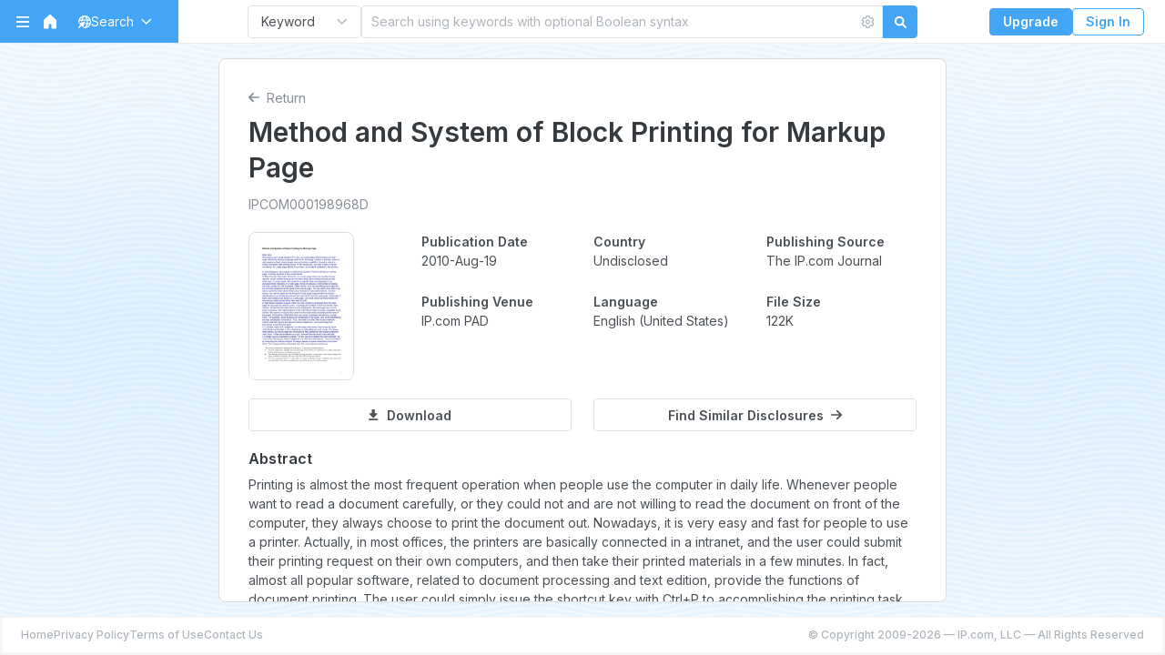

--- FILE ---
content_type: text/html
request_url: https://priorart.ip.com/IPCOM/000198968/Method-and-System-of-Block-Printing-for-Markup-Page
body_size: 807
content:
<!DOCTYPE html>
<html lang="en">
<head>
    <meta charset="UTF-8">
    <link rel="icon" href="/favicon.ico">
    <!--    <meta name="viewport" content="width=device-width, initial-scale=1.0">-->
    <meta http-equiv="X-UA-Compatible" content="IE=edge">
    <meta name="viewport" content="width=device-width, initial-scale=1, shrink-to-fit=no">
    <meta name="robots" content="noindex,nofollow">
    <link rel="preconnect" href="https://fonts.gstatic.com/">
    <link rel="preconnect" href="https://fonts.googleapis.com">
    <!-- Google Tag Manager -->
    <script>(function(w,d,s,l,i){w[l]=w[l]||[];w[l].push({'gtm.start':
    new Date().getTime(),event:'gtm.js'});var f=d.getElementsByTagName(s)[0],
    j=d.createElement(s),dl=l!='dataLayer'?'&l='+l:'';j.async=true;j.src=
    'https://www.googletagmanager.com/gtm.js?id='+i+dl;f.parentNode.insertBefore(j,f);
    })(window,document,'script','dataLayer','GTM-KM7QFQQS');</script>
    <!-- End Google Tag Manager -->    
    <link rel="stylesheet preload prefetch" href="https://fonts.googleapis.com/css2?family=Inter:wght@300;400;500;600&display=swap" as="style">
    <link rel="stylesheet preload prefetch" href="https://fonts.googleapis.com/css2?family=Gelasio:wght@400;500;600&display=swap" as="style">
    <link rel="stylesheet preload prefetch" href="https://fonts.googleapis.com/css?family=Poppins:300,400,500,600|Roboto+Mono&display=swap" as="style">
    <title>InnovationQ&trade; Powered by IP.com Prior Art Database</title>
  <script type="module" crossorigin src="/assets/index-DK2Pqz3F.js"></script>
  <link rel="stylesheet" crossorigin href="/assets/index-DvqwM6FS.css">
</head>
<body>
<div id="app"></div>
</body>
</html>
